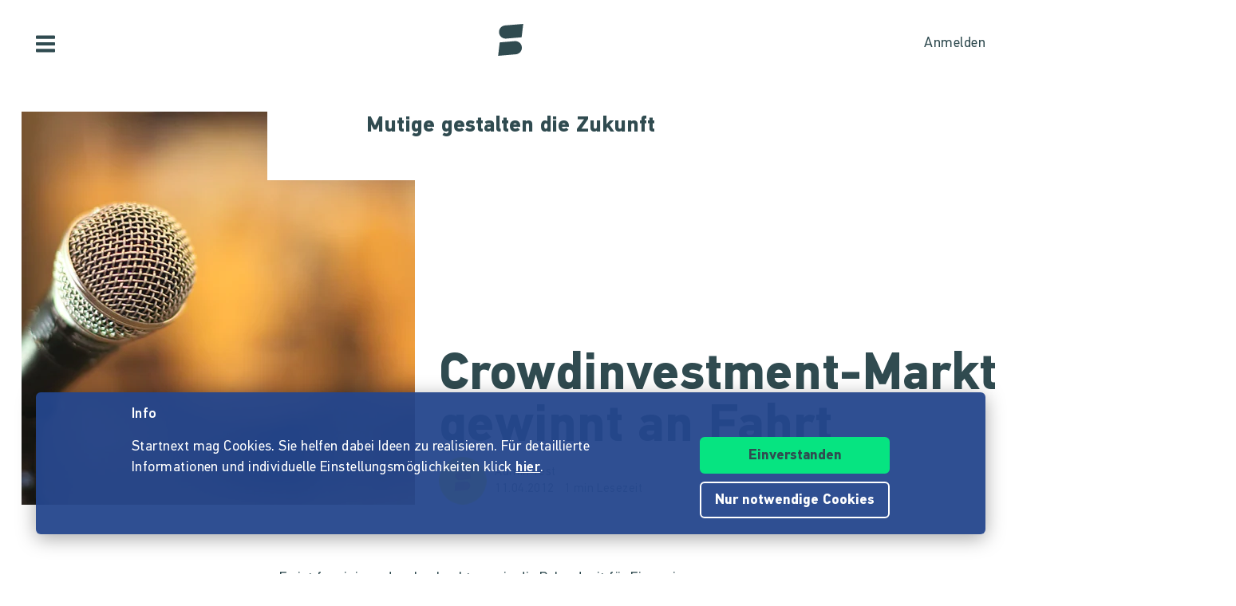

--- FILE ---
content_type: text/html;charset=utf-8
request_url: https://www.startnext.com/blog/crowdinvestment-markt-gewinnt-an-fahrt~ba365.html
body_size: 12721
content:

<!DOCTYPE html>
<html lang="de" class="" xmlns:fb="http://www.facebook.com/2008/fbml" xmlns:og="http://opengraphprotocol.org/schema/">
	<head>
        
        

<script type="systemjs-importmap" data-literal="false">
    {
      "imports": {
                "sn-main": "/templates/platforms/startnext/themes/startnext/js/main.js?v=1767791292",
        "sn-user": "/templates/platforms/startnext/themes/startnext/js/user.js?v=1767791292",
        "sn-scroller-lazyload": "/templates/platforms/startnext/themes/startnext/js/scroller.lazyload.js?v=1767791292",
        "sn-utils": "/templates/platforms/startnext/themes/startnext/js/utils.js?v=1767791292",
        "sn-nlytcs": "/templates/platforms/startnext/themes/startnext/js/nlytcs.js?v=1767791292",
        "sn-metapixel": "/templates/platforms/startnext/themes/startnext/js/metapixel.js?v=1767791292",
        "sn-toggle": "/templates/platforms/startnext/themes/startnext/js/toggle.js?v=1767791292",
        "sn-overlay": "/templates/platforms/startnext/themes/startnext/js/overlay.js?v=1767791292",
        "sn-historyback": "/templates/platforms/startnext/themes/startnext/js/historyback.js?v=1767791292",
        "sn-help-center": "/templates/platforms/startnext/themes/startnext/js/help-center.js?v=1767791292",
        "sn-project": "/templates/platforms/startnext/themes/project/js/project.js?v=1767791292",
        "sn-quote-slider": "/templates/platforms/startnext/themes/project/js/quote-slider.js?v=1767791292",
        "sn-page": "/templates/platforms/startnext/themes/page/js/main.js?v=1767791292",
        "sn-campaign-list": "/templates/platforms/startnext/themes/page/js/campaign.list.js?v=1767791292",
        "sn-blog": "/templates/platforms/startnext/themes/startnext/js/blog.js?v=1767791292",

                "checkout-bundle": "/templates/platforms/startnext/themes/project/js/dist/checkout.bundle.js?v=1767791292",
        "borvo-bundle": "/templates/platforms/startnext/themes/header_footer/js/borvo.bundle.js?v=1767791292",
        "main-bundle": "/templates/js/cfm-frontend/dist/js/main.bundle.js?v=1767791292",

                "jquery": "/templates/node_modules/jquery/dist/jquery.min.js",
        "js-cookie": "/templates/node_modules/js-cookie/dist/js.cookie.min.js?v=1767791292",
        "select2": "/templates/node_modules/select2/dist/js/select2.min.js?v=1767791292",
        "jquery-expander": "/templates/node_modules/jquery-expander/jquery.expander.min.js?v=1767791292",
        "swiper": "/templates/node_modules/swiper/swiper-bundle.min.js?v=1767791292",
        "clipboard": "/templates/node_modules/clipboard/dist/clipboard.js?v=1767791292",
        "toastr": "/templates/node_modules/toastr/build/toastr.min.js?v=1767791292",
        "lottie": "/templates/node_modules/lottie-web/build/player/lottie.min.js?v=1767791292",
        "scroll-trigger": "/templates/node_modules/gsap/dist/ScrollTrigger.min.js?v=1767791292",
        "downloadjs": "/templates/node_modules/downloadjs/download.min.js?v=1767791292",
        "gsap": "/templates/node_modules/gsap/dist/gsap.min.js?v=1767791292",
        "lazysizes": "/templates/node_modules/lazysizes/lazysizes.min.js",
        "lazysizes-unveilhooks": "/templates/node_modules/lazysizes/plugins/unveilhooks/ls.unveilhooks.min.js",

                "cfm-equify-config": "/templates/platforms/startnext/includes/js/cfmequify.config.js?v=1767791292",
        "cfm-equify-main": "/tycon/modules/crowdfunding/cfmequify/js/dist/cfm-equify.main.js?v=1767791292",
        "ty-cookie-consent": "/tycon/modules/cookie/js/tyCookieConsent.js?v=1767791292"
    }
  }
</script>

		
			<meta charset="utf-8">
			<meta http-equiv="X-UA-Compatible" content="IE=edge,chrome=1">
			<meta name="viewport" content="width=device-width, initial-scale=1.0, minimum-scale=1.0, maximum-scale=5.0, user-scalable=yes">
        
		
			                            
                                                                                    <title>Crowdinvestment-Markt gewinnt an Fahrt</title>
                                                            <meta name="description" content="Es ist faszinierend zu beobachten, wie die Rekordzeit für Finanzierungen von Startups auf Crowdinvestment-Plattformen ständig getoppt wird. Ein Beispiel: Das Startup &amp;#8222;easyCARD&amp;#8220; wurde auf der Plattform Seedmatch in nur 87 Minuten mit 100.000&amp;#8364; finanziert. Nach den ersten Anlaufschwierigkeiten der ersten deutschen Plattformen Seedmatch und Innovestment scheinen die Investoren inzwischen regelrecht darauf zu warten, dass neue Startups ihre Finanzierung über solche Plattformen starten." />
                                                                                <meta name="author" content="Anna Theil" />
                                                                                <meta name="copyright" content="Startnext" />
                                                                                <meta name="title" content="Crowdinvestment-Markt gewinnt an Fahrt" />
                                                                                <meta property="og:title" content="Crowdinvestment-Markt gewinnt an Fahrt" />
                                                                                <meta name="twitter:title" content="Crowdinvestment-Markt gewinnt an Fahrt" />
                                                                                <meta name="twitter:card" content="summary_large_image" />
                                                                                <meta property="og:description" content="Es ist faszinierend zu beobachten, wie die Rekordzeit für Finanzierungen von Startups auf Crowdinvestment-Plattformen ständig getoppt wird. Ein Beispiel: Das Startup &amp;#8222;easyCARD&amp;#8220; wurde auf der Plattform Seedmatch in nur 87 Minuten mit 100.000&amp;#8364; finanziert. Nach den ersten Anlaufschwierigkeiten der ersten deutschen Plattformen Seedmatch und Innovestment scheinen die Investoren inzwischen regelrecht darauf zu warten, dass neue Startups ihre Finanzierung über solche Plattformen starten." />
                                                                                <meta property="twitter:description" content="Es ist faszinierend zu beobachten, wie die Rekordzeit für Finanzierungen von Startups auf Crowdinvestment-Plattformen ständig getoppt wird. Ein Beispiel: Das Startup &amp;#8222;easyCARD&amp;#8220; wurde auf der Plattform Seedmatch in nur 87 Minuten mit 100.000&amp;#8364; finanziert. Nach den ersten Anlaufschwierigkeiten der ersten deutschen Plattformen Seedmatch und Innovestment scheinen die Investoren inzwischen regelrecht darauf zu warten, dass neue Startups ihre Finanzierung über solche Plattformen starten." />
                                                                                <meta property="og:url" content="https://www.startnext.com/blog/crowdinvestment-markt-gewinnt-an-fahrt~ba365.html" />
                                                                                <meta property="og:type" content="article" />
                                                                                                        <meta property="og:image" content="https://www.startnext.com/media/thumbnails/2dd/5fa54e8370895605776dc706dc66b2dd/2881bf37/cofunding_workshop_13.jpg">
                                    
                                    <link rel="canonical" href="https://www.startnext.com/blog/crowdinvestment-markt-gewinnt-an-fahrt~ba365.html" />
                                    <link rel="shortcut icon" href="/media/tyfo861274-f86bd918a726106ae1d7e24499ffdc18/favicon.png" type="image/png" />
                						<link rel="shortcut icon" href="/templates/platforms/startnext/themes/startnext/img/favicon.png" sizes="32x32">
<link rel="shortcut icon" href="/templates/platforms/startnext/themes/startnext/img/shortcut-icon-192.png" sizes="192x192">
<link rel="apple-touch-icon-precomposed" type="image/png" sizes="180x180" href="/templates/platforms/startnext/themes/startnext/img/shortcut-icon-180.png">

    <meta name="theme-color" media="(prefers-color-scheme: light)" content="#ffffff">
    <meta name="theme-color" media="(prefers-color-scheme: dark)" content="#304b50">
			<meta name="twitter:card" content="summary_large_image">
			<meta property="og:type" content="website"/>
            <link rel="canonical" href="https://www.startnext.com/blog/crowdinvestment-markt-gewinnt-an-fahrt~ba365.html">
					

		<meta property="og:site_name" content="startnext.com">

		
    

				<link  href="/templates/platforms/startnext/themes/startnext/css/clean.content.css?snv=1767791292&amp;v=1767781259" type="text/css" rel="stylesheet"/><link  href="/templates/platforms/startnext/themes/startnext/css/overlay.css?snv=1767791292&amp;v=1767781259" type="text/css" rel="stylesheet"/>

                
                    
        
                

        
		<script  src="/3rdParty/node_modules/systemjs/dist/system.min.js?v=1764087116" type="text/javascript"></script><script type="text/javascript">SystemJS = System;
        const systemJSMap = document.createElement("script");
        systemJSMap.type = "systemjs-importmap";
        systemJSMap.innerHTML = `{
            "imports": {
                "myty/": "/tycon/modules/",
                "jquery": "/3rdParty/node_modules/jquery/dist/jquery.min.js",
                "materialize-css": "/3rdParty/node_modules/materialize-css/dist/js/materialize.min.js",
                "blueimp-load-image-npm": "/3rdParty/node_modules/blueimp-load-image-npm/lib/index.js",
                "jquery-jcrop": "/3rdParty/node_modules/jquery-jcrop/js/jquery.Jcrop.min.js",
                "froala-editor/": "/3rdParty/node_modules/froala-editor/",
                "3rdParty/bower_components/": "/3rdParty/bower_components/"
            }
        }`;
        document.head.append(systemJSMap);
            var myty = {"devmode":false,"backend":{"basepath":"\/tycon","language":"de","locale":"de","components":"\/3rdParty\/bower_components"},"frontend":{"basepath":"","projects":"\/projects","components":"\/projects\/bower_components","locale":{"code":"de","name":"Deutsch"},"language":"de","project":null,"public_url_current_locale":"https:\/\/www.startnext.com\/blog\/crowdinvestment-markt-gewinnt-an-fahrt~ba365.html"},"client":{"id":2},"mediatype":"html","previewmode":false,"editmode":false,"topic":{"id":"tyNavigationTopicID_112","title":"Blog-Detailseite","link_caption":"Blog-Detailseite","locales":["de","en"],"children":[],"hidden":true,"active":true,"level":2},"template_id":835082};
            var utils;
        </script>
		
        

		<script type="text/javascript">    
        SystemJS.import('jquery').then(async () => {
            await SystemJS.import('js-cookie');
            await Promise.all([
                SystemJS.import('sn-utils'),
                SystemJS.import('sn-main')
            ]);
                window.toastTexts = {
            "success": "Hat geklappt",
            "info": "Info",
            "warning": "Warnung",
            "error": "Huch, da fehlt noch etwas.",
    };
SystemJS.import('jquery').then(async () => {
await SystemJS.import('toastr');
window.toastr.options = {
"escapeHTML":    true,
"closeButton": true,
"debug": false,
"newestOnTop": true,
"progressBar": false,
"positionClass": "toast-bottom-full-width",
"preventDuplicates": true,
"showDuration": "0",
"hideDuration": "0",
"timeOut": "0",
"extendedTimeOut": "0",
"showMethod": "slideDown",
"hideMethod": "fadeOut"
};
});
$(window).on('load', function () {setTimeout(async () => {if(notification && notification.isRead('cookie_policy') == false){var cookieText = '<p><p>Startnext mag Cookies. Sie helfen dabei Ideen zu realisieren. Für detaillierte Informationen und individuelle Einstellungsmöglichkeiten klick <a href="https://www.startnext.com/info/agb/cookies.html">hier</a>.</p></p>';var cookieButtons = '<div class="btns"><button type="button" class="btn js-cookie-accept">Einverstanden</button><button type="button" class="btn btn-ghost-inverted js-cookie-decline">Nur notwendige Cookies</button></div>';
			window.cookieToast = toastr.info(cookieText + cookieButtons,toastTexts.info,{
				closeButton: false,
				tapToDismiss: false,
				onclick: null
			});
			$(document.body).on('click', '.js-cookie-accept', function () {
				if (typeof tyCookieConsent === 'object') tyCookieConsent.set(true, 60*60*24*365);
				toastr.clear(window.cookieToast, { force: true });
				$('[name="cookie_preferences"], [name="cookie_statistics"]').prop('checked',true);
			});
			$(document.body).on('click', '.js-cookie-decline', function () {
				toastr.clear(window.cookieToast, { force: true });
				$('[name="cookie_preferences"], [name="cookie_statistics"]').prop('checked',false);
				if (typeof tyCookieConsent === 'object') tyCookieConsent.set({ preferences: false, statistics: false });
			});
		}
        $(document.body).on('change', 'input[name="cookie_statistics"]', function() {
            if (typeof tyTracking === 'object') {
                if ($(this).prop('checked')) {
                    tyTracking.loadTracker({ type: 'GoogleAnalytics4' });
                } else {
                    tyTracking.disableTracking([]);
                }
            }
        });
		 		
				
                
                                        
                        	}, 500);
});
    

        });
    
</script>
		

		        
		

        <link rel="preload" href="/templates/fonts/PFDIN/PFDin-subset.woff2" as="font" type="font/woff2" crossorigin>
        <link rel="preload" href="/templates/fonts/PFDIN/PFDin-medium-subset.woff2" as="font" type="font/woff2" crossorigin>
        <link rel="preload" href="/templates/fonts/PFDIN/PFDin-bold-subset.woff2" as="font" type="font/woff2" crossorigin>
	</head>

	
	
	            <body id="top" class=""
          data-assetversion="1767791292" data-cdn-imgs="1">
		
        





    <div class="sb-slidebar sb-left" data-type="burger">
	<div id="pageMobileNav">
		<div class="sbnav">
			<nav data-role="navbar" class="ui-navbar" role="navigation">
				<ul class="list sbnav__bar">
					
											<li class="sbnav__bar-item">
							<a href="https://www.startnext.com/produktauswahl.html"
                                                                                                    class="js-track"data-track-action="click_start_project"data-track-category="start-project"data-track-element="sidebar-menu-start-project-item"
                                						       data-cy="burger-nav-item-tyNavigationTopicID_1828">
								<span class="caption">Projekt starten</span>
								<svg class="icon icon--angle-down icon--text icon--xs icon--rot3x sbnav__bar-icon-right"><use class="icon__ref" xlink:href="/templates/platforms/startnext/themes/startnext/svg/svg-symbols.svg?v=1767791292#angle-down"></use></svg>							</a>
						</li>
											<li class="sbnav__bar-item">
							<a href="https://www.startnext.com/hilfe/live.html"
                                                                						       data-cy="burger-nav-item-tyNavigationTopicID_4701">
								<span class="caption">Live</span>
								<svg class="icon icon--angle-down icon--text icon--xs icon--rot3x sbnav__bar-icon-right"><use class="icon__ref" xlink:href="/templates/platforms/startnext/themes/startnext/svg/svg-symbols.svg?v=1767791292#angle-down"></use></svg>							</a>
						</li>
											<li class="sbnav__bar-item">
							<a href="https://www.startnext.com/Projekte.html"
                                                                						       data-cy="burger-nav-item-tyNavigationTopicID_1723">
								<span class="caption">Projekte entdecken</span>
								<svg class="icon icon--angle-down icon--text icon--xs icon--rot3x sbnav__bar-icon-right"><use class="icon__ref" xlink:href="/templates/platforms/startnext/themes/startnext/svg/svg-symbols.svg?v=1767791292#angle-down"></use></svg>							</a>
						</li>
											<li class="sbnav__bar-item">
							<a href="https://www.startnext.com/snuugl.html"
                                                                						       data-cy="burger-nav-item-tyNavigationTopicID_4660">
								<span class="caption">Marktplatz</span>
								<svg class="icon icon--angle-down icon--text icon--xs icon--rot3x sbnav__bar-icon-right"><use class="icon__ref" xlink:href="/templates/platforms/startnext/themes/startnext/svg/svg-symbols.svg?v=1767791292#angle-down"></use></svg>							</a>
						</li>
											<li class="sbnav__bar-item">
							<a href="https://www.startnext.com/sonar.html"
                                                                						       data-cy="burger-nav-item-tyNavigationTopicID_4793">
								<span class="caption">SONAR</span>
								<svg class="icon icon--angle-down icon--text icon--xs icon--rot3x sbnav__bar-icon-right"><use class="icon__ref" xlink:href="/templates/platforms/startnext/themes/startnext/svg/svg-symbols.svg?v=1767791292#angle-down"></use></svg>							</a>
						</li>
											<li class="sbnav__bar-item">
							<a href="https://www.startnext.com/Pages.html"
                                                                						       data-cy="burger-nav-item-tyNavigationTopicID_4134">
								<span class="caption">Cofunding</span>
								<svg class="icon icon--angle-down icon--text icon--xs icon--rot3x sbnav__bar-icon-right"><use class="icon__ref" xlink:href="/templates/platforms/startnext/themes/startnext/svg/svg-symbols.svg?v=1767791292#angle-down"></use></svg>							</a>
						</li>
											<li class="sbnav__bar-item">
							<a href="https://www.startnext.com/blog.html"
                                                                						       data-cy="burger-nav-item-tyNavigationTopicID_4287">
								<span class="caption">Blog</span>
								<svg class="icon icon--angle-down icon--text icon--xs icon--rot3x sbnav__bar-icon-right"><use class="icon__ref" xlink:href="/templates/platforms/startnext/themes/startnext/svg/svg-symbols.svg?v=1767791292#angle-down"></use></svg>							</a>
						</li>
											<li class="sbnav__bar-item">
							<a href="https://www.startnext.com/leichte-sprache.html"
                                                                						       data-cy="burger-nav-item-tyNavigationTopicID_4799">
								<span class="caption">Leichte Sprache</span>
								<svg class="icon icon--angle-down icon--text icon--xs icon--rot3x sbnav__bar-icon-right"><use class="icon__ref" xlink:href="/templates/platforms/startnext/themes/startnext/svg/svg-symbols.svg?v=1767791292#angle-down"></use></svg>							</a>
						</li>
									</ul>

				<div class="langswitch">
																		<div class="dropdown">
								<span class="langswitch__item langswitch__item--active">
									DE
									<svg class="icon icon--angle-down icon--text icon--xxs langswitch--icon"><use class="icon__ref" xlink:href="/templates/platforms/startnext/themes/startnext/svg/svg-symbols.svg?v=1767791292#angle-down"></use></svg>								</span>
																																												<a href="https://www.startnext.com/blog/Blog-Detailseite.html?newLanguage=en" title="en" class="langswitch__item">
											<span class="caption">EN</span>
										</a>
																								</div>
															</div>

													<div class="sbnav sbnav--toggle js-filter-dropdown">
						
						<a href="https://www.startnext.com/info/startnext.html" class="sbnav__bar-title js-nav-opener" aria-haspopup="true"
						data-cy="burger-submenu-tyNavigationTopicID_176">
							<span class="caption">Unternehmen</span>
							<svg class="icon icon--angle-down icon--text icon--xxs sbnav__bar-icon-right"><use class="icon__ref" xlink:href="/templates/platforms/startnext/themes/startnext/svg/svg-symbols.svg?v=1767791292#angle-down"></use></svg>						</a>
						<ul class="sbnav__bar sbnav__bar--toggle-content js-filter-content">
															<li class="sbnav__bar-item">
									<a href="https://www.startnext.com/info/startnext.html" data-cy="burger-nav-item-tyNavigationTopicID_305">
										<span class="caption">Über Startnext</span>
									</a>
								</li>
															<li class="sbnav__bar-item">
									<a href="https://www.startnext.com/info/team.html" data-cy="burger-nav-item-tyNavigationTopicID_4305">
										<span class="caption">Team</span>
									</a>
								</li>
															<li class="sbnav__bar-item">
									<a href="https://www.startnext.com/info/jobs.html" data-cy="burger-nav-item-tyNavigationTopicID_280">
										<span class="caption">Jobs</span>
									</a>
								</li>
															<li class="sbnav__bar-item">
									<a href="https://www.startnext.com/info/kontakt.html" data-cy="burger-nav-item-tyNavigationTopicID_4534">
										<span class="caption">Kontakt</span>
									</a>
								</li>
															<li class="sbnav__bar-item">
									<a href="https://www.startnext.com/info/manifest.html" data-cy="burger-nav-item-tyNavigationTopicID_4658">
										<span class="caption">Manifest</span>
									</a>
								</li>
															<li class="sbnav__bar-item">
									<a href="https://www.startnext.com/info/vertrauen.html" data-cy="burger-nav-item-tyNavigationTopicID_4384">
										<span class="caption">Vertrauen</span>
									</a>
								</li>
													</ul>
					</div>
									<div class="sbnav sbnav--toggle js-filter-dropdown">
						
						<a href="https://www.startnext.com/hilfe/FAQ.html" class="sbnav__bar-title js-nav-opener" aria-haspopup="true"
						data-cy="burger-submenu-tyNavigationTopicID_1826">
							<span class="caption">Ressourcen</span>
							<svg class="icon icon--angle-down icon--text icon--xxs sbnav__bar-icon-right"><use class="icon__ref" xlink:href="/templates/platforms/startnext/themes/startnext/svg/svg-symbols.svg?v=1767791292#angle-down"></use></svg>						</a>
						<ul class="sbnav__bar sbnav__bar--toggle-content js-filter-content">
															<li class="sbnav__bar-item">
									<a href="https://www.startnext.com/hilfe/FAQ.html" data-cy="burger-nav-item-tyNavigationTopicID_4432">
										<span class="caption">FAQ</span>
									</a>
								</li>
															<li class="sbnav__bar-item">
									<a href="https://www.startnext.com/hilfe/live.html" data-cy="burger-nav-item-tyNavigationTopicID_4697">
										<span class="caption">Live</span>
									</a>
								</li>
															<li class="sbnav__bar-item">
									<a href="https://www.startnext.com/hilfe/handbuch/erste-schritte.html" data-cy="burger-nav-item-tyNavigationTopicID_1297">
										<span class="caption">Handbuch</span>
									</a>
								</li>
															<li class="sbnav__bar-item">
									<a href="https://www.startnext.com/hilfe/nexa.html" data-cy="burger-nav-item-tyNavigationTopicID_4784">
										<span class="caption">Nexa KI Assistenz</span>
									</a>
								</li>
															<li class="sbnav__bar-item">
									<a href="https://www.startnext.com/hilfe/richtlinien.html" data-cy="burger-nav-item-tyNavigationTopicID_307">
										<span class="caption">Richtlinien</span>
									</a>
								</li>
															<li class="sbnav__bar-item">
									<a href="https://www.startnext.com/hilfe/gebuehren.html" data-cy="burger-nav-item-tyNavigationTopicID_4812">
										<span class="caption">Gebühren</span>
									</a>
								</li>
															<li class="sbnav__bar-item">
									<a href="https://www.startnext.com/hilfe/presse.html" data-cy="burger-nav-item-tyNavigationTopicID_264">
										<span class="caption">Presse</span>
									</a>
								</li>
															<li class="sbnav__bar-item">
									<a href="https://www.startnext.com/hilfe/logo.html" data-cy="burger-nav-item-tyNavigationTopicID_1305">
										<span class="caption">Startnext Logo</span>
									</a>
								</li>
													</ul>
					</div>
									<div class="sbnav sbnav--toggle js-filter-dropdown">
						
						<a href="https://www.startnext.com/infos/cofunding-kampagne.html" class="sbnav__bar-title js-nav-opener" aria-haspopup="true"
						data-cy="burger-submenu-tyNavigationTopicID_253">
							<span class="caption">Kooperationen</span>
							<svg class="icon icon--angle-down icon--text icon--xxs sbnav__bar-icon-right"><use class="icon__ref" xlink:href="/templates/platforms/startnext/themes/startnext/svg/svg-symbols.svg?v=1767791292#angle-down"></use></svg>						</a>
						<ul class="sbnav__bar sbnav__bar--toggle-content js-filter-content">
															<li class="sbnav__bar-item">
									<a href="https://www.startnext.com/infos/cofunding-kampagne.html" data-cy="burger-nav-item-tyNavigationTopicID_4546">
										<span class="caption">Cofunding-Kampagne</span>
									</a>
								</li>
															<li class="sbnav__bar-item">
									<a href="https://www.startnext.com/infos/netzwerk.html" data-cy="burger-nav-item-tyNavigationTopicID_263">
										<span class="caption">Netzwerk</span>
									</a>
								</li>
													</ul>
					</div>
				
				<div class="sbnav sbnav--inline">
                            
            <a href="https://www.startnext.com/info/impressum.html" class="">Impressum</a>
            
            <a href="https://www.startnext.com/info/agb/anb.html" class="">ANB</a>
            
            <a href="https://www.startnext.com/info/agb/datenschutz.html" class="">Datenschutz</a>
            
            <a href="https://www.startnext.com/info/agb/barrierefreiheitserklaerung.html" class="">Barrierefreiheitserklärung</a>
    				</div>
			</nav>

			<footer class="sb-foot-disclaimer">© Startnext 2018</footer>
		</div>
	</div>
</div>

<script type="text/javascript" data-literal="false">
    if (!templateTexts) var templateTexts = { };
    templateTexts = Object.assign(templateTexts, {
                                'USER_MENU_PROFILE_PAGE': 'Profilseite',
                                'user_profile_navcaption_messages': 'Nachrichten',
                                'user_profile_navcaption_favorite_projects': 'Abos',
                                'user_profile_navcaption_own_supports': 'Unterstützungen',
                                'user_profile_navcaption_own_projects': 'Projekte',
                                'user_profile_navcaptionuser_own_pages': 'Matchfunding-Pages',
                                'user_profile_navcaption_settings': 'Einstellungen',
                                'USER_MENU_PROFILE_SETTINGS': 'Nutzerdaten',
                                'USER_MENU_PROFILE_INFORMATION': 'Profilinformationen',
                                'USER_MENU_ADDRESS_DATA': 'Adresse',
                                'USER_MENU_ACCOUNT': 'E-Mail &amp; Passwort ',
                                'USER_MENU_PRIVACY': 'Datenschutz & Nachrichten',
                                'BTN_USER_MENU_MGR_ONLY': 'Managerlisten',
                                'USER_MENU_MANAGER_PROJECT_LIST': 'Projekte',
                                'USER_MENU_MANAGER_INCENTIVES': 'Dankeschöns',
                                'USER_MENU_MANAGER_DIVERSITY': 'Vielfaltoskop',
                                'USER_MENU_MANAGER_USERS': 'Nutzer',
                                'USER_MENU_MANAGER_PAGES': 'Pages',
                                'USER_MENU_MANAGER_MANAGER_NOTIFICATION': 'Manager Notifications',
                                'USER_MENU_MANAGER_TRANSACTION_LIST': 'Transaktionen',
                                'USER_MENU_MANAGER_FRAUDOMETER': 'Fraudometer',
                                'BTN_USER_MENU_CTRL_ONLY': 'Controllerlisten',
                                'USER_MENU_CONTROLLER_FORECAST': 'Umsatzliste',
                                'USER_MENU_CONTROLLER_LEGITIMATION': 'Legitimation',
                                'USER_MENU_CONTROLLER_PAYOFF': 'Auszahlungen',
                                'logoutlink': 'Abmelden',
            });
</script>


    
            
            
            
            
            
            
            
        
    
            
            
        

<div class="sb-slidebar sb-right" data-type="user" data-cy="sidebar-menu">
    <div class="cf-user-menu h-100">
        
        <user-menu mgr-items={"manager":{"textId":"BTN_USER_MENU_MGR_ONLY","icon":"cog","submenu":{"project_list":{"textId":"USER_MENU_MANAGER_PROJECT_LIST","url":"https:\/\/www.startnext.com\/manager-interface\/projekte-mgr.html"},"incentives":{"textId":"USER_MENU_MANAGER_INCENTIVES","url":"https:\/\/www.startnext.com\/manager-interface\/dankeschoens.html"},"diversity":{"textId":"USER_MENU_MANAGER_DIVERSITY","url":"https:\/\/www.startnext.com\/manager-interface\/vielfaltoskop.html"},"users":{"textId":"USER_MENU_MANAGER_USERS","url":"https:\/\/www.startnext.com\/manager-interface\/nutzer-mgr.html"},"pages":{"textId":"USER_MENU_MANAGER_PAGES","url":"https:\/\/www.startnext.com\/manager-interface\/pages-mgr.html"},"manager_notification":{"textId":"USER_MENU_MANAGER_MANAGER_NOTIFICATION","url":"https:\/\/www.startnext.com\/manager-interface\/manager-notifications.html"},"transaction_list":{"textId":"USER_MENU_MANAGER_TRANSACTION_LIST","url":"https:\/\/www.startnext.com\/manager-interface\/transaktionen.html"},"fraudometer":{"textId":"USER_MENU_MANAGER_FRAUDOMETER","url":"https:\/\/www.startnext.com\/manager-interface\/fraudometer.html"}}}} ctrl-items={"controller":{"textId":"BTN_USER_MENU_CTRL_ONLY","icon":"cog","submenu":{"forecast":{"textId":"USER_MENU_CONTROLLER_FORECAST","url":"https:\/\/www.startnext.com\/manager-interface\/umsatzliste.html"},"legitimation":{"textId":"USER_MENU_CONTROLLER_LEGITIMATION","url":"https:\/\/www.startnext.com\/manager-interface\/legitimationen.html"},"payoff":{"textId":"USER_MENU_CONTROLLER_PAYOFF","url":"https:\/\/www.startnext.com\/manager-interface\/auszahlungen.html"}}}}
            start-project-link=https://www.startnext.com/produktauswahl.html />
    </div>
</div>

<script type="text/javascript" data-literal="false">
    if (!templateTexts) var templateTexts = { };
    templateTexts = Object.assign(templateTexts, {
                                'metanav-login': 'Anmelden',
                                'PROFILE_IMAGE_DESCRIPTION': 'Profilbild von',
                                'USER_MENU_START_PROJECT': 'Projekt starten',
                                'USER_MENU_LOGIN': 'Zur Login-Page',
            });
</script>

<div class="headbar headbar--full" data-scrollmagic='[{"type":"toggleClass","offset":-90,"removeClassOnScrollingUp":1,"classToSet":"headbar--slide-up","triggerElement":".pageContentWrap","triggerHook":"onLeave"},{"type":"toggleClass","offset":45,"classToSet":"headbar--tight"}]'>
        
        
                    <div class="headbar__left js-show-sb" data-type="burger" data-cy="open-burger-menu">
            <svg class="icon icon--bars icon--m headbar__left-icon headbar__icon"><use class="icon__ref" xlink:href="/templates/platforms/startnext/themes/startnext/svg/svg-symbols.svg?v=1767791292#bars"></use></svg>        </div>
    
        
                <a class="headbar__pageLogo" href="/" aria-label="Homepage">
            <svg class="icon icon--startnext-s icon--xl headbar__logo headbar__icon"><use class="icon__ref" xlink:href="/templates/platforms/startnext/themes/startnext/svg/svg-symbols.svg?v=1767791292#startnext-s"></use></svg>        </a>
    
    <div class="headbar__right">
        
        
        <div id="cf-cart-preview" class="headbar__right-item" data-selctor="action/cart">
            <cart-preview link="https://www.startnext.com/bezahlvorgaenge.html"/>
        </div>
        <div class="headbar__right-item" data-selector="action/login">
            
            
    
    
    
            
    
            
    
            
    
            
    
            
    
        
<script type="text/javascript" data-literal="false">
    myty.frontend.defaultAvatars = {"E":{"1x":"\/media\/thumbnails\/f95\/cca2888720812589eec1361bdf103f95\/523674d4\/header-default.jpeg.jpg","2x":"\/media\/thumbnails\/f95\/cca2888720812589eec1361bdf103f95\/2c28d706\/header-default.jpeg.jpg"},"I":{"1x":"\/media\/thumbnails\/baf\/2180fce86a1eae2aeb3574df835f0baf\/523674d4\/Profil+1.jpg","2x":"\/media\/thumbnails\/baf\/2180fce86a1eae2aeb3574df835f0baf\/2c28d706\/Profil+1.jpg"},"M":{"1x":"\/media\/thumbnails\/53f\/1b8a0f9f2fb71043bcd6755db028e53f\/523674d4\/Profil+2.jpg","2x":"\/media\/thumbnails\/53f\/1b8a0f9f2fb71043bcd6755db028e53f\/2c28d706\/Profil+2.jpg"},"Q":{"1x":"\/media\/thumbnails\/e7e\/0958064e984e88d38ade711a351f1e7e\/523674d4\/Profil+3.jpg","2x":"\/media\/thumbnails\/e7e\/0958064e984e88d38ade711a351f1e7e\/2c28d706\/Profil+3.jpg"},"U":{"1x":"\/media\/thumbnails\/212\/86fc2673f2185d51ac9ccc6cd487c212\/523674d4\/Profil+4.jpg","2x":"\/media\/thumbnails\/212\/86fc2673f2185d51ac9ccc6cd487c212\/2c28d706\/Profil+4.jpg"},"Z":{"1x":"\/media\/thumbnails\/903\/d3f60034c5fd27e29e22cb6220359903\/523674d4\/Profil+5.jpg","2x":"\/media\/thumbnails\/903\/d3f60034c5fd27e29e22cb6220359903\/2c28d706\/Profil+5.jpg"}}
</script>

<div class="cf-headbar-user" data-cy="headbar-user">
    <headbar-user :size=40 :border="0" img-class=""
    login-url="https://www.startnext.com/Login.html" />
</div>
        </div>
    </div>
</div>

    

        

		
    <div class="pageContentWrap
            ">
                            
                    <article class="app-box">
            <div class="container app-box">
                                <div class="blog-hero blog-hero--wide app-box sn-clean-typo">
                    <div class="blog-hero__slogan" data-cy="blog-slogan">
    <div class="blog-hero__slogan-main">
        Mutige gestalten die Zukunft    </div>
</div>
                    <div class="row">
                        <div class="col-md-5 app-box">
                                                        
    <picture class="blog-hero__image">
                                                            <source class="blog-hero__image-source" media="(max-width:767px)" srcset="

https://www.startnext.com/cdn-cgi/image/width=630,height=630,fit=cover,format=auto,quality=66/myty/api/crowdfunding/image/original/16474 2x"
                 data-cy="blog-hero-content-picture" src-cy="

https://www.startnext.com/cdn-cgi/image/width=630,height=630,fit=cover,format=auto,quality=66/myty/api/crowdfunding/image/original/16474">
                                                                                            <source class="blog-hero__image-source" media="(min-width:768px)" srcset="

https://www.startnext.com/cdn-cgi/image/width=493,height=493,fit=cover,format=auto,quality=85/myty/api/crowdfunding/image/original/16474 1x, 

https://www.startnext.com/cdn-cgi/image/width=986,height=986,fit=cover,format=auto,quality=66/myty/api/crowdfunding/image/original/16474 2x"
                 data-cy="blog-hero-content-picture" src-cy="

https://www.startnext.com/cdn-cgi/image/width=986,height=986,fit=cover,format=auto,quality=66/myty/api/crowdfunding/image/original/16474">
        <img class="blog-hero__image-source" src="[data-uri]" alt="Crowdinvestment-Markt gewinnt an Fahrt">
</picture>
                        </div>
                        <div class="col-md-7 blog-hero__text app-box--xs-sm-large" data-cy="blog-hero-content">
                                                        <h1 class="blog-hero__hl sn-hl-striking mb-1">Crowdinvestment-Markt gewinnt an Fahrt</h1>
                            
<div class="author app-box app-box--half">
                
                                        <img src="

https://www.startnext.com/cdn-cgi/image/width=60,height=60,fit=cover,format=auto,quality=80/myty/api/crowdfunding/image/original/1419024"srcset="

https://www.startnext.com/cdn-cgi/image/width=60,height=60,fit=cover,format=auto,quality=80/myty/api/crowdfunding/image/original/1419024 1x, 

https://www.startnext.com/cdn-cgi/image/width=120,height=120,fit=cover,format=auto,quality=66/myty/api/crowdfunding/image/original/1419024 2x"class="author__image rounded-circle"width="60"height="60"alt="">        <div class="author__info">
        <div class="author__info__name">
                                            Admin Test
                                    </div>
        <div class="blog-data blog-data--inline">
            <div class="blog-data__date">11.04.2012</div>
            <div class="blog-data__reading-time">
                1&nbsp;min
Lesezeit            </div>
        </div>
    </div>
</div>
                        </div>
                    </div>
                </div>
            </div>
            <div class="container limited app-box app-box--xl">
                                
                                                    <div class="richtext app-box app-box--fixed">
                        <p>Es ist faszinierend zu beobachten, wie die Rekordzeit für Finanzierungen von Startups auf Crowdinvestment-Plattformen ständig getoppt wird. Ein Beispiel: Das Startup &#8222;easyCARD&#8220; wurde auf der Plattform Seedmatch in nur 87 Minuten mit 100.000&#8364; finanziert. Nach den ersten Anlaufschwierigkeiten der ersten deutschen Plattformen Seedmatch und Innovestment scheinen die Investoren inzwischen regelrecht darauf zu warten, dass neue Startups ihre Finanzierung über solche Plattformen starten.</p>
                    </div>
                                                                                                    <div class="richtext app-box app-box--fixed">
                        <h3>Crowdinvestment: Unternehmenfinanzierung 2.0</h3>
<div>
<p>2011 konnten auf diese Weise schon sechs Startups mit über 500.000 &#8364; finanziert werden &#8211; dieses Jahr wird der Crowdinvestment-Markt im deutschsprachigen Raum ordentlich wachsen. Aktuell zählen wir knapp zehn Crowdinvestment-Plattformen mit den unterschiedlichsten Modellen und Zielgruppen, die in den nächsten Monaten starten werden.</p>
</div>
<p>Auf Crowdinvestment-Plattformen hat jeder die Möglichkeit sich mit kleinen Beträgen an jungen Unternehmen zu beteiligen. Auf diese Weise können gemeinsam auch größere Summen zusammengetragen werden, die den Kapitalbedarf von Startups decken. Die Investoren erwerben beim Crowdinvesting Anteile in Form von stillen Beteiligungen an den Startups und werden an möglichen Gewinnausschüttungen beteiligt. Damit wird auch der Unterschied zum Crowdfunding deutlich, bei dem die Unterstützer für ihren finanziellen Beitrag einen Gegenleistung erhalten, in Form von limitieren Produkten oder ideellen Dankeschöns wie eine Gastrolle im Film oder ein Besuch im Atelier.</p>
<h3>2 Themensessions auf der co:funding</h3>
<p>Auf der co:funding werden wir die Potenziale von Crowdinvestment gleich in zwei Themensessions mit Plattform-Betreibern, Gründern und Finanzexperten diskutieren. In unserem Blog wollen wir euch bis zur Konferenz schon einen ersten Überblick geben und ein paar Crowdinvestment-Plattformen genauer vorstellen.</p>
                    </div>
                            </div>
                        <div class="container app-box app-box--l">
                <div class="row">
                    <div class="col-12 col-sm-6 offset-sm-3 col-md-4 offset-md-4">
                        <button class="btn btn-2nd btn-block js-open-overlay" data-type="sharing" data-header="1">
                            Teilen                        </button>
                    </div>
                </div>
            </div>
        </article>
    
<div class="container app-box app-box--xl pb-5">
    <h2 class="h1">Mehr zu lesen</h2>
    <div class="mobile-scroller row">
                                    <article class="col-sm-4 mobile-scroller__item blog-data">
    <a href="https://www.startnext.com/blog/crowdfunding-erfolg-mit-instagram2026~ba1408.html" class="app-box">
        <img src="[data-uri]"data-src="

https://www.startnext.com/cdn-cgi/image/width=320,height=213,fit=cover,format=auto,quality=80/myty/api/crowdfunding/image/original/1495233" data-srcset="

https://www.startnext.com/cdn-cgi/image/width=320,height=213,fit=cover,format=auto,quality=80/myty/api/crowdfunding/image/original/1495233 1x, 

https://www.startnext.com/cdn-cgi/image/width=640,height=426,fit=cover,format=auto,quality=66/myty/api/crowdfunding/image/original/1495233 2x"loading="lazy"class="lazyload img-responsive"width="320"height="213"alt="">    </a>
    <div class="app-box app-box--fixed">
                    <a href="https://www.startnext.com/blog/Rubriken/starterinnen-news.html" class="blog-cat" aria-label="Starter:innen News">Starter:innen News</a>
        </div>
    <h2 class="blog-data__title"><a href="https://www.startnext.com/blog/crowdfunding-erfolg-mit-instagram2026~ba1408.html">Instagram 2026: Warum es jetzt besser für dein Crowdfunding funktionieren wird</a></h2>
    
<div class="author">
                
                                    <a href="/profile/denis-bartelt" aria-label="Denis Bartelt">    <img src="

https://www.startnext.com/cdn-cgi/image/width=60,height=60,fit=cover,format=auto,quality=80/myty/api/crowdfunding/image/original/1477016"srcset="

https://www.startnext.com/cdn-cgi/image/width=60,height=60,fit=cover,format=auto,quality=80/myty/api/crowdfunding/image/original/1477016 1x, 

https://www.startnext.com/cdn-cgi/image/width=120,height=120,fit=cover,format=auto,quality=66/myty/api/crowdfunding/image/original/1477016 2x"class="author__image rounded-circle"width="60"height="60"alt="">    </a>    <div class="author__info">
        <div class="author__info__name">
                            <a href="/profile/denis-bartelt">                Denis Bartelt
                </a>                    </div>
        <div class="blog-data blog-data--inline">
            <div class="blog-data__date">15.01.2026</div>
            <div class="blog-data__reading-time">
                6&nbsp;min
Lesezeit            </div>
        </div>
    </div>
</div>
</article>
                            <article class="col-sm-4 mobile-scroller__item blog-data">
    <a href="https://www.startnext.com/blog/the-grand-final~ba1407.html" class="app-box">
        <img src="[data-uri]"data-src="

https://www.startnext.com/cdn-cgi/image/width=320,height=213,fit=cover,format=auto,quality=80/myty/api/crowdfunding/image/original/1489081" data-srcset="

https://www.startnext.com/cdn-cgi/image/width=320,height=213,fit=cover,format=auto,quality=80/myty/api/crowdfunding/image/original/1489081 1x, 

https://www.startnext.com/cdn-cgi/image/width=640,height=426,fit=cover,format=auto,quality=66/myty/api/crowdfunding/image/original/1489081 2x"loading="lazy"class="lazyload img-responsive"width="320"height="213"alt="">    </a>
    <div class="app-box app-box--fixed">
                    <a href="https://www.startnext.com/blog/Rubriken/startnextnews.html" class="blog-cat" aria-label="Startnext News">Startnext News</a>
        </div>
    <h2 class="blog-data__title"><a href="https://www.startnext.com/blog/the-grand-final~ba1407.html">It’s Showtime! The Grand Final - Crowd-Voting & Projekt des Jahres</a></h2>
    
<div class="author">
                
                                    <a href="/profile/denis-bartelt" aria-label="Denis Bartelt">    <img src="

https://www.startnext.com/cdn-cgi/image/width=60,height=60,fit=cover,format=auto,quality=80/myty/api/crowdfunding/image/original/1477016"srcset="

https://www.startnext.com/cdn-cgi/image/width=60,height=60,fit=cover,format=auto,quality=80/myty/api/crowdfunding/image/original/1477016 1x, 

https://www.startnext.com/cdn-cgi/image/width=120,height=120,fit=cover,format=auto,quality=66/myty/api/crowdfunding/image/original/1477016 2x"class="author__image rounded-circle"width="60"height="60"alt="">    </a>    <div class="author__info">
        <div class="author__info__name">
                            <a href="/profile/denis-bartelt">                Denis Bartelt
                </a>                    </div>
        <div class="blog-data blog-data--inline">
            <div class="blog-data__date">04.12.2025</div>
            <div class="blog-data__reading-time">
                4&nbsp;min
Lesezeit            </div>
        </div>
    </div>
</div>
</article>
                            <article class="col-sm-4 mobile-scroller__item blog-data">
    <a href="https://www.startnext.com/blog/mehrfach-crowdfunden-5-gruende-fuer-dein-naechstes-projekt~ba1406.html" class="app-box">
        <img src="[data-uri]"data-src="

https://www.startnext.com/cdn-cgi/image/width=320,height=213,fit=cover,format=auto,quality=80/myty/api/crowdfunding/image/original/1482469" data-srcset="

https://www.startnext.com/cdn-cgi/image/width=320,height=213,fit=cover,format=auto,quality=80/myty/api/crowdfunding/image/original/1482469 1x, 

https://www.startnext.com/cdn-cgi/image/width=640,height=426,fit=cover,format=auto,quality=66/myty/api/crowdfunding/image/original/1482469 2x"loading="lazy"class="lazyload img-responsive"width="320"height="213"alt="">    </a>
    <div class="app-box app-box--fixed">
                    <a href="https://www.startnext.com/blog/Rubriken/startnextnews.html" class="blog-cat" aria-label="Startnext News">Startnext News</a>
        </div>
    <h2 class="blog-data__title"><a href="https://www.startnext.com/blog/mehrfach-crowdfunden-5-gruende-fuer-dein-naechstes-projekt~ba1406.html">Mehrfach crowdfunden: 5 Gründe für dein nächstes Projekt</a></h2>
    
<div class="author">
                
                                        <img src="

https://www.startnext.com/cdn-cgi/image/width=60,height=60,fit=cover,format=auto,quality=80/myty/api/crowdfunding/image/original/1465819"srcset="

https://www.startnext.com/cdn-cgi/image/width=60,height=60,fit=cover,format=auto,quality=80/myty/api/crowdfunding/image/original/1465819 1x, 

https://www.startnext.com/cdn-cgi/image/width=120,height=120,fit=cover,format=auto,quality=66/myty/api/crowdfunding/image/original/1465819 2x"class="author__image rounded-circle"width="60"height="60"alt="">        <div class="author__info">
        <div class="author__info__name">
                                            Martin Himstedt
                                    </div>
        <div class="blog-data blog-data--inline">
            <div class="blog-data__date">06.11.2025</div>
            <div class="blog-data__reading-time">
                8&nbsp;min
Lesezeit            </div>
        </div>
    </div>
</div>
</article>
                        </div>
</div>


                    </div>

		

		
		
	

		
    

    <footer class="footer">
        <div class="container">
                                            <div class="footer__part">
                    <h3 class="footer__title mb-3">Folge der Mission von Startnext</h3>
                                                                                                                            <a href="https://www.instagram.com/startnext"  target="_blank" rel="noopener" title="instagram" class="footer_social mt-3">
                                                                        <svg class="icon icon--instagram icon--white icon--xl"><use class="icon__ref" xlink:href="/templates/platforms/startnext/themes/startnext/svg/svg-symbols.svg?v=1767791292#instagram"></use></svg>                                </a>
                                                                                                                                            <a href="https://www.facebook.com/startnext"  target="_blank" rel="noopener" title="facebook" class="footer_social mt-3">
                                                                        <svg class="icon icon--facebook icon--white icon--xl"><use class="icon__ref" xlink:href="/templates/platforms/startnext/themes/startnext/svg/svg-symbols.svg?v=1767791292#facebook"></use></svg>                                </a>
                                                                                                                                            <a href="https://www.youtube.com/@startnext"  target="_blank" rel="noopener" title="youtube" class="footer_social mt-3">
                                                                        <svg class="icon icon--youtube icon--white icon--xl"><use class="icon__ref" xlink:href="/templates/platforms/startnext/themes/startnext/svg/svg-symbols.svg?v=1767791292#youtube"></use></svg>                                </a>
                                                                                                                                            <a href="https://www.linkedin.com/company/startnext/mycompany/"  target="_blank" rel="noopener" title="linkedin" class="footer_social mt-3">
                                                                        <svg class="icon icon--linkedin icon--white icon--xl"><use class="icon__ref" xlink:href="/templates/platforms/startnext/themes/startnext/svg/svg-symbols.svg?v=1767791292#linkedin"></use></svg>                                </a>
                                                        <br class="d-md-none">                                                                                    <a href="https://www.tiktok.com/@startnext"  target="_blank" rel="noopener" title="tiktok" class="footer_social mt-3">
                                                                        <svg class="icon icon--tiktok icon--white icon--xl"><use class="icon__ref" xlink:href="/templates/platforms/startnext/themes/startnext/svg/svg-symbols.svg?v=1767791292#tiktok"></use></svg>                                </a>
                                                                                                                                            <a href="https://www.threads.net/@startnext"  target="_blank" rel="noopener" title="threads" class="footer_social mt-3">
                                                                        <svg class="icon icon--threads icon--white icon--xl"><use class="icon__ref" xlink:href="/templates/platforms/startnext/themes/startnext/svg/svg-symbols.svg?v=1767791292#threads"></use></svg>                                </a>
                                                                                                                                            <a href="https://open.spotify.com/playlist/06iQoVRRzOLAJv7D6SMdLO?si=090b507996764ea6"  target="_blank" rel="noopener" title="spotify" class="footer_social mt-3">
                                                                        <svg class="icon icon--spotify icon--white icon--xl"><use class="icon__ref" xlink:href="/templates/platforms/startnext/themes/startnext/svg/svg-symbols.svg?v=1767791292#spotify"></use></svg>                                </a>
                                                                                                                                            <a href="https://community.startnext.com/eo/Atkp5OUCOQCbp3-WBUByizHXlIFQAsQ2lBjQ6KmXOoZ__UAHWz0X~AggLXsr32QYFjq8BlYLZ5I06Dg"  target="_blank" rel="noopener" title="zoom" class="footer_social mt-3">
                                                                        <svg class="icon icon--zoom icon--white icon--xl"><use class="icon__ref" xlink:href="/templates/platforms/startnext/themes/startnext/svg/svg-symbols.svg?v=1767791292#zoom"></use></svg>                                </a>
                                                                                                                    </div>
                                <div class="footer__part">
                    <h3>Statistik</h3>                    
                    
                    <div class="row footer__stats">
                        <div class="col-12 col-md-3 col-md-offset-1 offset-md-1">
                            <span class="footer__stat">161.433.544&nbsp;€</span>
                            <span class="footer__stat-caption">von der Crowd finanziert</span>
                        </div>
                        <div class="col-12 col-sm-6 col-md-4">
                            <span class="footer__stat">18.173</span>
                            <span class="footer__stat-caption">Erfolgreiche Projekte</span>
                        </div>
                        <div class="col-12 col-sm-6 col-md-3">
                                                        <span class="footer__stat">2.175.000</span>
                            <span class="footer__stat-caption">Nutzer:innen</span>
                        </div>
                    </div>
                </div>
                                <div class="footer__part row">
                                                                
                        <div class="d-none d-md-block col-md-3">
                                                        <h4 class="footer__nav-title">
                                <a href="https://www.startnext.com/info/startnext.html">Unternehmen</a>
                            </h4>
                            <ul class="footer__nav">
                                                                    <li><a href="https://www.startnext.com/info/startnext.html">Über Startnext</a></li>
                                                                    <li><a href="https://www.startnext.com/info/team.html">Team</a></li>
                                                                    <li><a href="https://www.startnext.com/info/jobs.html">Jobs</a></li>
                                                                    <li><a href="https://www.startnext.com/info/kontakt.html">Kontakt</a></li>
                                                                    <li><a href="https://www.startnext.com/info/manifest.html">Manifest</a></li>
                                                                    <li><a href="https://www.startnext.com/info/vertrauen.html">Vertrauen</a></li>
                                                            </ul>
                        </div>
                                            
                        <div class="d-none d-md-block col-md-3">
                                                        <h4 class="footer__nav-title">
                                <a href="https://www.startnext.com/hilfe/FAQ.html">Ressourcen</a>
                            </h4>
                            <ul class="footer__nav">
                                                                    <li><a href="https://www.startnext.com/hilfe/FAQ.html">FAQ</a></li>
                                                                    <li><a href="https://www.startnext.com/hilfe/live.html">Live</a></li>
                                                                    <li><a href="https://www.startnext.com/hilfe/handbuch/erste-schritte.html">Handbuch</a></li>
                                                                    <li><a href="https://www.startnext.com/hilfe/nexa.html">Nexa KI Assistenz</a></li>
                                                                    <li><a href="https://www.startnext.com/hilfe/richtlinien.html">Richtlinien</a></li>
                                                                    <li><a href="https://www.startnext.com/hilfe/gebuehren.html">Gebühren</a></li>
                                                                    <li><a href="https://www.startnext.com/hilfe/presse.html">Presse</a></li>
                                                                    <li><a href="https://www.startnext.com/hilfe/logo.html">Startnext Logo</a></li>
                                                            </ul>
                        </div>
                                            
                        <div class="d-none d-md-block col-md-3">
                                                        <h4 class="footer__nav-title">
                                <a href="https://www.startnext.com/infos/cofunding-kampagne.html">Kooperationen</a>
                            </h4>
                            <ul class="footer__nav">
                                                                    <li><a href="https://www.startnext.com/infos/cofunding-kampagne.html">Cofunding-Kampagne</a></li>
                                                                    <li><a href="https://www.startnext.com/infos/netzwerk.html">Netzwerk</a></li>
                                                            </ul>
                        </div>
                                        <div class="col-md-3 footer__bcorp mt-2 pt-1">
                        <img src="[data-uri]" data-src="/templates/platforms/startnext/themes/header_footer/img/B-Corp-White-DE.svg"
                             width="300" height="160.483"
                             class="lazyload img-responsive" loading="lazy"
                             alt="certified B Corporation"
                         >
                    </div>
                </div>
                <div class="footer__part app-box">
                    <p style="text-align: left;"><strong>Förderhinweis:</strong><br>Das Projekt "SONAR" (Crowd Powered Growth Programme) wird im Rahmen des Programms "Nachhaltig wirken - Förderung gemeinwohlorientierter Unternehmen" durch das Bundesministerium für Wirtschaft und Energie und die Europäische Union über den Europäischen Sozialfonds Plus (ESF Plus) gefördert. Weitere Details auf unserer <a href="https://www.startnext.com/sonar.html">SONAR Landingpage</a>.</p><h3 style="text-align: center;">Bezahlmethoden</h3>                    <div class="footer__payments">
                                                                            <div class="footer__payment">
                                Kreditkarte                            </div>
                                                    <div class="footer__payment">
                                Lastschrift                            </div>
                                                    <div class="footer__payment">
                                Google Pay / Apple Pay                            </div>
                                                    <div class="footer__payment">
                                PayPal                            </div>
                                            </div>
                </div>
                <div class="footer__part footer__part--sm app-box">
                    <a href="/" aria-label="Homepage" class="footer__logo">
                        <svg class="icon icon--startnext-s icon--white icon--xxl footer__logo-svg"><use class="icon__ref" xlink:href="/templates/platforms/startnext/themes/startnext/svg/svg-symbols.svg?v=1767791292#startnext-s"></use></svg>                    </a>
                </div>
                <div class="footer__part footer__part--sm">
                    <div class="footer__claim">
                        Mutige gestalten die Zukunft&nbsp;                    </div>
                </div>
            
            <div class="footer__part footer__part--dim">
                <p>
                            
            <a href="https://www.startnext.com/info/impressum.html" class="footer__horlink">Impressum</a>
            
            <a href="https://www.startnext.com/info/agb/anb.html" class="footer__horlink">ANB</a>
            
            <a href="https://www.startnext.com/info/agb/datenschutz.html" class="footer__horlink">Datenschutz</a>
            
            <a href="https://www.startnext.com/info/agb/barrierefreiheitserklaerung.html" class="footer__horlink">Barrierefreiheitserklärung</a>
                    </p>
                <p>
                    © 2026 Startnext GmbH                </p>
            </div>
        </div>
    </footer>
</div> <div class="slidebar-overlay"></div>


	<noscript class="js-system-info-nojs">

		<div id="toast-container" class="toast-bottom-right">
			<div class="toast toast-error" aria-live="assertive" style="display: block;">
                <div class="toast-title">Huch, da fehlt noch etwas.</div>
				<div class="toast-message">Diese Website verwendet JavaScript. Um den vollen Funktionsumfang dieser Webseite zu erfahren, muss JavaScript aktiviert sein.</div>
			</div>
		</div>

	</noscript>








				<div class="overlay d-none d-none js-overlay">
			<div class="overlay__window ">
				<div class="overlay__close js-close-overlay">
					<svg class="icon icon--times icon--text icon--l"><use class="icon__ref" xlink:href="/templates/platforms/startnext/themes/startnext/svg/svg-symbols.svg?v=1767791292#times"></use></svg>				</div>

				
				    
<div class="overlay__content overlay__content--with-header" data-type="sharing" >
    <div class="overlay__header">
        <div class="overlay__close js-close-overlay" data-cy="close-overlay-button">
            <svg class="icon icon--times icon--white icon--l"><use class="icon__ref" xlink:href="/templates/platforms/startnext/themes/startnext/svg/svg-symbols.svg?v=1767791292#times"></use></svg>        </div>
        <div class="overlay__header-head">Teilen</div>
        <div class="overlay__header-content">
            <img src="[data-uri]"data-src="

https://www.startnext.com/cdn-cgi/image/width=225,height=150,fit=cover,format=auto,quality=80/myty/api/crowdfunding/image/original/16474" data-srcset="

https://www.startnext.com/cdn-cgi/image/width=225,height=150,fit=cover,format=auto,quality=80/myty/api/crowdfunding/image/original/16474 1x, 

https://www.startnext.com/cdn-cgi/image/width=450,height=300,fit=cover,format=auto,quality=66/myty/api/crowdfunding/image/original/16474 2x"loading="lazy"class="lazyload overlay__header-img"width="225"height="150"alt="">            <div class="overlay__header-text">
                <div class="overlay__header-title">Crowdinvestment-Markt gewinnt an Fahrt</div>
                <div class="overlay__header-subtitle">www.startnext.com</div>
            </div>
        </div>
        <img src="[data-uri]"data-src="

https://www.startnext.com/cdn-cgi/image/width=225,height=150,fit=cover,format=auto,quality=80/myty/api/crowdfunding/image/original/16474" data-srcset="

https://www.startnext.com/cdn-cgi/image/width=225,height=150,fit=cover,format=auto,quality=80/myty/api/crowdfunding/image/original/16474 1x, 

https://www.startnext.com/cdn-cgi/image/width=450,height=300,fit=cover,format=auto,quality=66/myty/api/crowdfunding/image/original/16474 2x"loading="lazy"class="lazyload overlay__header-bg"width="225"height="150"alt="">    </div>
    <div class="overlay__main">
        <div class="sharer">
                                                    <div target="_blank" data-jslink="https://www.facebook.com/dialog/feed?display=page&link=https%3A%2F%2Fwww.startnext.com%2Fblog%2Fcrowdinvestment-markt-gewinnt-an-fahrt%7Eba365.html&app_id=112196115503353&redirect_uri=https%3A%2F%2Fwww.startnext.com%2Fblog%2Fcrowdinvestment-markt-gewinnt-an-fahrt%7Eba365.html&name=Crowdinvestment-Markt+gewinnt+an+Fahrt&picture=%0A%0Ahttps%3A%2F%2Fwww.startnext.com%2Fcdn-cgi%2Fimage%2Fwidth%3D300%2Cheight%3D200%2Cfit%3Dcover%2Cformat%3Dauto%2Cquality%3D80%2Fmyty%2Fapi%2Fcrowdfunding%2Fimage%2Foriginal%2F16474" data-newwindow="true" class="sharer__item js-track"
           data-track-category="share-network" data-track-action="click_share_link"
           data-track-network="blog" data-cy="sharer-item">
            <span class="icon-btn">
                <svg class="icon icon--facebook icon--text icon--sm icon-btn__icon"><use class="icon__ref" xlink:href="/templates/platforms/startnext/themes/startnext/svg/svg-symbols.svg?v=1767791292#facebook"></use></svg>            </span>
            <span class="sharer__title">
                Facebook            </span>
            <svg class="icon icon--angle-down icon--text icon--sm icon--rot3x sharer__icon"><use class="icon__ref" xlink:href="/templates/platforms/startnext/themes/startnext/svg/svg-symbols.svg?v=1767791292#angle-down"></use></svg>        </div>
                                                <div target="_blank" data-jslink="https://twitter.com/intent/tweet?url=https%3A%2F%2Fwww.startnext.com%2Fblog%2Fcrowdinvestment-markt-gewinnt-an-fahrt%7Eba365.html&amp;text=Crowdinvestment-Markt+gewinnt+an+Fahrt&amp;via=startnext" data-newwindow="true" class="sharer__item js-track"
           data-track-category="share-network" data-track-action="click_share_link"
           data-track-network="blog" data-cy="sharer-item">
            <span class="icon-btn">
                <svg class="icon icon--x icon--text icon--sm icon-btn__icon"><use class="icon__ref" xlink:href="/templates/platforms/startnext/themes/startnext/svg/svg-symbols.svg?v=1767791292#x"></use></svg>            </span>
            <span class="sharer__title">
                X            </span>
            <svg class="icon icon--angle-down icon--text icon--sm icon--rot3x sharer__icon"><use class="icon__ref" xlink:href="/templates/platforms/startnext/themes/startnext/svg/svg-symbols.svg?v=1767791292#angle-down"></use></svg>        </div>
                                                <div target="_blank" data-jslink="https://api.whatsapp.com/send?text=Crowdinvestment-Markt+gewinnt+an+Fahrt+-+https%3A%2F%2Fwww.startnext.com%2Fblog%2Fcrowdinvestment-markt-gewinnt-an-fahrt%7Eba365.html" data-newwindow="true" class="sharer__item js-track"
           data-track-category="share-network" data-track-action="click_share_link"
           data-track-network="blog" data-cy="sharer-item">
            <span class="icon-btn">
                <svg class="icon icon--whatsapp icon--text icon--sm icon-btn__icon"><use class="icon__ref" xlink:href="/templates/platforms/startnext/themes/startnext/svg/svg-symbols.svg?v=1767791292#whatsapp"></use></svg>            </span>
            <span class="sharer__title">
                WhatsApp            </span>
            <svg class="icon icon--angle-down icon--text icon--sm icon--rot3x sharer__icon"><use class="icon__ref" xlink:href="/templates/platforms/startnext/themes/startnext/svg/svg-symbols.svg?v=1767791292#angle-down"></use></svg>        </div>
                                                <div target="_blank" data-jslink="https://www.linkedin.com/shareArticle?mini=true&url=https%3A%2F%2Fwww.startnext.com%2Fblog%2Fcrowdinvestment-markt-gewinnt-an-fahrt%7Eba365.html&title=Crowdinvestment-Markt+gewinnt+an+Fahrt&source=startnext" data-newwindow="true" class="sharer__item js-track"
           data-track-category="share-network" data-track-action="click_share_link"
           data-track-network="blog" data-cy="sharer-item">
            <span class="icon-btn">
                <svg class="icon icon--linkedin icon--text icon--sm icon-btn__icon"><use class="icon__ref" xlink:href="/templates/platforms/startnext/themes/startnext/svg/svg-symbols.svg?v=1767791292#linkedin"></use></svg>            </span>
            <span class="sharer__title">
                LinkedIn            </span>
            <svg class="icon icon--angle-down icon--text icon--sm icon--rot3x sharer__icon"><use class="icon__ref" xlink:href="/templates/platforms/startnext/themes/startnext/svg/svg-symbols.svg?v=1767791292#angle-down"></use></svg>        </div>
                                                <div target="_blank" data-jslink="https://www.xing.com/spi/shares/new?url=https%3A%2F%2Fwww.startnext.com%2Fblog%2Fcrowdinvestment-markt-gewinnt-an-fahrt%7Eba365.html" data-newwindow="true" class="sharer__item js-track"
           data-track-category="share-network" data-track-action="click_share_link"
           data-track-network="blog" data-cy="sharer-item">
            <span class="icon-btn">
                <svg class="icon icon--xing icon--text icon--sm icon-btn__icon"><use class="icon__ref" xlink:href="/templates/platforms/startnext/themes/startnext/svg/svg-symbols.svg?v=1767791292#xing"></use></svg>            </span>
            <span class="sharer__title">
                Xing            </span>
            <svg class="icon icon--angle-down icon--text icon--sm icon--rot3x sharer__icon"><use class="icon__ref" xlink:href="/templates/platforms/startnext/themes/startnext/svg/svg-symbols.svg?v=1767791292#angle-down"></use></svg>        </div>
            <div class="sharer__item js-copy2clipboard" data-clipboard-text="https://www.startnext.com/blog/crowdinvestment-markt-gewinnt-an-fahrt~ba365.html"
         data-track-category="share-network" data-track-action="click_share_link"
         data-track-network="blog"
         data-success="Link kopiert">
            <span class="icon-btn">
                <svg class="icon icon--link icon--text icon--sm icon-btn__icon"><use class="icon__ref" xlink:href="/templates/platforms/startnext/themes/startnext/svg/svg-symbols.svg?v=1767791292#link"></use></svg>            </span>
        <span class="sharer__title js-copylink-caption">Link kopieren</span>
        <svg class="icon icon--angle-down icon--text icon--sm icon--rot3x sharer__icon"><use class="icon__ref" xlink:href="/templates/platforms/startnext/themes/startnext/svg/svg-symbols.svg?v=1767791292#angle-down"></use></svg>    </div>
</div>
    </div>
</div>

			</div>
		</div>

		

                		    <!-- Start ty_tracking -->
        <script>
        (function(win){
            var loadTyTracking = function(){
                System.import("/tycon/modules/tracking/js/tyTracking.js").then(function() {
                    initTyTracking();
                });
            };
            var initTyTracking = function(){
                tyTracking().loadTracker({
                    "type":"GoogleAnalytics4",
                    "id": "G-J1B8G57WM3",
                    "userId": null,
                    "ecommerce": "",
                    "conversion": null,
                    "gtm": "GTM-5D983DP9",
                }, function(trackerName,trackerId){
                    
                    win.dispatchEvent(new CustomEvent("tyTracking.loadedTracker", {detail: {"name":trackerName, "id":trackerId }} ));
                });
                initTyTracking = function(){}; //execute the code only once
            };
            //add event listener
            window.addEventListener("tyCookieConsent", function(e) {
                if(e.detail && e.detail.statistics === true){
                    loadTyTracking();
                }
            });
            
        }(window));
		</script>
        <!-- End ty_tracking -->
        
						<script  defer domain="www.chatbase.co" chatbotId="4zLTiRklk2AAlpfDS0VCY" src="https://www.chatbase.co/embed.min.js" type="text/javascript"></script><script type="text/javascript">            
    SystemJS.import('jquery').then(async () => {
        await SystemJS.import('js-cookie');
        await SystemJS.import('ty-cookie-consent');
        await SystemJS.import('sn-utils');
        await SystemJS.import('sn-nlytcs');
    });

        
        
            Promise.all([
                SystemJS.import('jquery'),
                SystemJS.import('js-cookie')
            ]).then(()=> {
                SystemJS.import('sn-main');
            });
        
    
    
        (async () => {
            window.showSonarLogoOnContentPage = '';
            await SystemJS.import('sn-utils');
            SystemJS.import('main-bundle');

            await Promise.all([
                SystemJS.import('jquery'),
                SystemJS.import('swiper'),
                SystemJS.import('js-cookie'),
                SystemJS.import('lazysizes')
            ]);

                        SystemJS.import('borvo-bundle');
        })();
    

    
        SystemJS.import('jquery').then(() => {
            SystemJS.import('sn-blog');
        });
    

            
                SystemJS.import('jquery').then(function() {
                    SystemJS.import('sn-overlay');
                });
            
		
                window.embeddedChatbotConfig = {
                    chatbotId: "4zLTiRklk2AAlpfDS0VCY",
                    domain: "www.chatbase.co"
                }
            </script>

				                        		
		
        

                
        		
	<script defer src="https://static.cloudflareinsights.com/beacon.min.js/vcd15cbe7772f49c399c6a5babf22c1241717689176015" integrity="sha512-ZpsOmlRQV6y907TI0dKBHq9Md29nnaEIPlkf84rnaERnq6zvWvPUqr2ft8M1aS28oN72PdrCzSjY4U6VaAw1EQ==" data-cf-beacon='{"version":"2024.11.0","token":"8d6905990a7b42f9ba8f3fdd5ec88f6c","server_timing":{"name":{"cfCacheStatus":true,"cfEdge":true,"cfExtPri":true,"cfL4":true,"cfOrigin":true,"cfSpeedBrain":true},"location_startswith":null}}' crossorigin="anonymous"></script>
<script>(function(){function c(){var b=a.contentDocument||a.contentWindow.document;if(b){var d=b.createElement('script');d.innerHTML="window.__CF$cv$params={r:'9c00d175fa42f14f',t:'MTc2ODc2Nzg5MA=='};var a=document.createElement('script');a.src='/cdn-cgi/challenge-platform/scripts/jsd/main.js';document.getElementsByTagName('head')[0].appendChild(a);";b.getElementsByTagName('head')[0].appendChild(d)}}if(document.body){var a=document.createElement('iframe');a.height=1;a.width=1;a.style.position='absolute';a.style.top=0;a.style.left=0;a.style.border='none';a.style.visibility='hidden';document.body.appendChild(a);if('loading'!==document.readyState)c();else if(window.addEventListener)document.addEventListener('DOMContentLoaded',c);else{var e=document.onreadystatechange||function(){};document.onreadystatechange=function(b){e(b);'loading'!==document.readyState&&(document.onreadystatechange=e,c())}}}})();</script></body>
	</html>


--- FILE ---
content_type: application/javascript
request_url: https://www.startnext.com/templates/platforms/startnext/themes/startnext/js/nlytcs.js?v=1767791292
body_size: 1459
content:
// files with *js/analytics* in path will be blocked by most adblockers: https://github.com/Rello/analytics/issues/8

/**
 * Initialize Analytics Object
 * @type {{}}
 */
window.nlytcs = window.nlytcs || {};

/**
 * wait for Google Analytics to load.
 * resolves instantly if dataLayer present, otherwise after tracker is loaded
 * You should always catch() after the call to avoid error as
 * a rejection is totally normal, reasons might be:
 * - statistic cookie consent not given
 * - users with editor rights are not tracked
 * - no analytics configured in cfm config, see google.md
 * @returns {object} dataLayer
 */
nlytcs.waitForAnalytics = () => {
    return new Promise((resolve, reject) => {
        setTimeout(() => reject('no ga tracker loaded'), 15000);
        if (typeof gtag === 'function') { // resolve instantly if dataLayer
            // present
            resolve(gtag);
        } else { //, otherwise wait for tracker load
            window.addEventListener('tyTracking.loadedTracker', event => {
                if (event.detail.name === 'GoogleAnalytics4' &&
                    typeof gtag === 'function') {
                    resolve(gtag);
                }
            });
        }
    });
};

/**
 * Track a GA4 event.
 *
 * @param {string} action - Event name.
 * @param {Object} params - Extra event parameters
 * @returns {Promise<void>} Resolves after gtag call or rejects if GA never loads.
 */
nlytcs.gaTrackEvent = function(action, params = {}) {
    return nlytcs.waitForAnalytics().then((gtag) => {
        gtag('event', action, params);
    }).catch();
};

// ---------- ECOMMERCE HELPERS (unchanged where possible) ----------

/**
 * convert cart items to Google Analytics 4 items
 * @param {object} cartItems from our system
 * @returns {array} items for GA
 */
nlytcs.gaMapCartItems = (cartItems) => {
    return Object.values(cartItems).map(item => ({
        item_id: item.id,
        item_name: item.title,
        item_category: item.category,
        item_list_name: window.project.link_caption,
        price: item.price,
        quantity: item.quantity,
    }));
};

/**
 * calculate cart sum from cartItems
 * @param {object} cartItems
 * @returns {number} cart sum
 */
nlytcs.calcCartSum = cartItems => {
    return Object.values(cartItems).
    reduce(
        (sum, item) => sum +
            (item.price * item.quantity),
        0);
};

// ---------- ECOMMERCE EVENTS ----------

/**
 * Tracks a product view using Google Analytics 4.
 * @param {string} productId - The ID of the ecommerce item. Required.
 * @param {string} productName - The title or name of the ecommerce item. Optional.
 * @param {string} categoryName - The category of the item
 * @param {string} projectTitle - The project or category of the ecommerce item. Optional.
 * @param {number} price - The price of the ecommerce item. Optional.
 * @returns {void} - This function does not return anything.
 */
nlytcs.trackEcommerceView = (productId, productName, categoryName, price, projectTitle) => {
    nlytcs.gaTrackEvent('view_item', {
        currency: window.project.currency,
        value: price,
        items: [
            {
                item_id: productId,
                item_name: productName,
                item_category: categoryName,
                item_list_name: window.project.link_caption,
                price: price,
                quantity: 1,
            },
        ],
    }).catch(() => {});
};

/**
 * Track startnext cart updates
 * @param {object} cartItems
 * @returns void
 */
nlytcs.trackCartUpdates = cartItems => {
    nlytcs.gaTrackEvent('add_to_cart', {
        currency: window.project.currency,
        value: nlytcs.calcCartSum(cartItems),
        items: nlytcs.gaMapCartItems(cartItems),
    }).catch(() => {});
};

/**
 * Track checkout start
 * @param {object} cartItems
 * @returns void
 */
nlytcs.trackCheckout = cartItems => {
    nlytcs.gaTrackEvent('begin_checkout', {
        currency: window.project.currency,
        value: nlytcs.calcCartSum(cartItems),
        items: nlytcs.gaMapCartItems(cartItems),
    }).catch(() => {});
};

/**
 * Track Orders
 * @param {String} orderId
 * @param {Number} orderTotal - sum
 * @param {object} orderedItems - items rewards in order
 */
nlytcs.trackOrder = function(orderId, orderTotal, orderedItems) {
    nlytcs.gaTrackEvent('purchase', {
        transaction_id: orderId,
        value: orderTotal,
        currency: window.project.currency,
        items: nlytcs.gaMapCartItems(orderedItems),
    }).catch(() => {});
};

// ---------- GENERIC DOM TRACKER ----------

/**
 * jQuery snippet to automatically track events on dom elements containing the class "js-track"
 * when clicked, it retrieves the required data attributes 'data-track-action' from the clicked element
 */
$(document).on('click', '.js-track', function() {
    const action = $(this).attr('data-track-action').toLowerCase();
    if (!action) return;

    const params = {};
    $.each(this.attributes, function() {
        if (this.name.startsWith('data-track-') && this.name !== 'data-track-action') {
            // remove "data-track-" prefix for the key
            const key = this.name.replace('data-track-', '');
            params[key] = this.value;
        }
    });
    nlytcs.gaTrackEvent(action, params);
});
